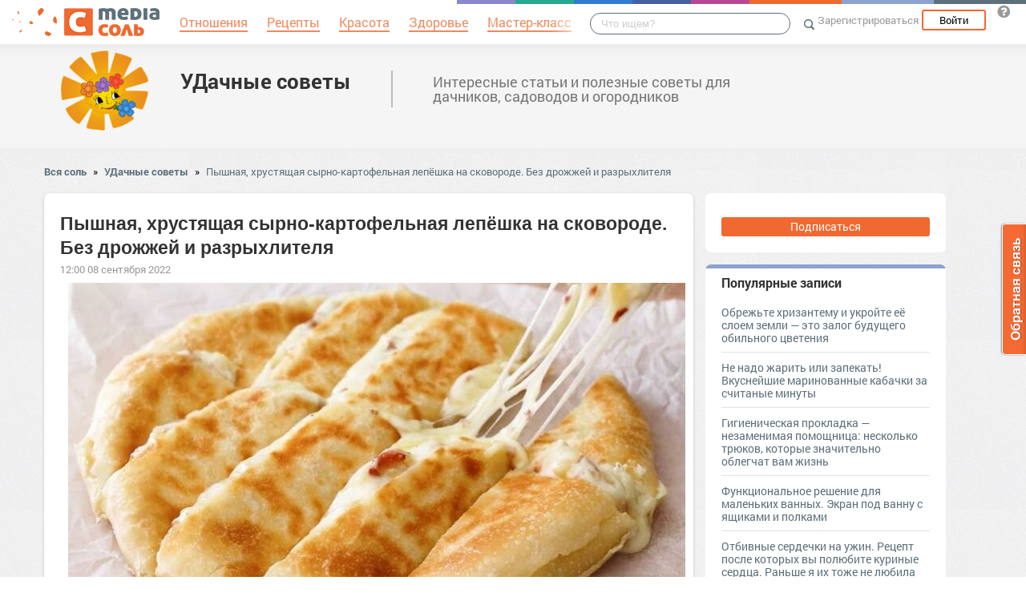

--- FILE ---
content_type: text/html; charset=UTF-8
request_url: https://udachnyesovety.mediasole.ru/pyshnaya_hrustyaschaya_syrnokartofelnaya_lepshka_na_skovorode_bez_drozhzhey_i_razryhlitelya
body_size: 17987
content:
<!DOCTYPE html>
<html xmlns:fb="http://ogp.me/ns/fb#" xmlns:og="http://ogp.me/ns#">
    <head>
        <meta charset="UTF-8" />
        <script type="text/javascript">
    window.NREUM||(NREUM={}),__nr_require=function(e,t,n){function r(n){if(!t[n]){var o=t[n]={exports:{}};e[n][0].call(o.exports,function(t){var o=e[n][1][t];return r(o||t)},o,o.exports)}return t[n].exports}if("function"==typeof __nr_require)return __nr_require;for(var o=0;o<n.length;o++)r(n[o]);return r}({1:[function(e,t,n){function r(){}function o(e,t,n){return function(){return i(e,[(new Date).getTime()].concat(u(arguments)),t?null:this,n),t?void 0:this}}var i=e("handle"),a=e(2),u=e(3),c=e("ee").get("tracer"),f=NREUM;"undefined"==typeof window.newrelic&&(newrelic=f);var s=["setPageViewName","setCustomAttribute","setErrorHandler","finished","addToTrace","inlineHit","addRelease"],l="api-",p=l+"ixn-";a(s,function(e,t){f[t]=o(l+t,!0,"api")}),f.addPageAction=o(l+"addPageAction",!0),f.setCurrentRouteName=o(l+"routeName",!0),t.exports=newrelic,f.interaction=function(){return(new r).get()};var d=r.prototype={createTracer:function(e,t){var n={},r=this,o="function"==typeof t;return i(p+"tracer",[Date.now(),e,n],r),function(){if(c.emit((o?"":"no-")+"fn-start",[Date.now(),r,o],n),o)try{return t.apply(this,arguments)}finally{c.emit("fn-end",[Date.now()],n)}}}};a("setName,setAttribute,save,ignore,onEnd,getContext,end,get".split(","),function(e,t){d[t]=o(p+t)}),newrelic.noticeError=function(e){"string"==typeof e&&(e=new Error(e)),i("err",[e,(new Date).getTime()])}},{}],2:[function(e,t,n){function r(e,t){var n=[],r="",i=0;for(r in e)o.call(e,r)&&(n[i]=t(r,e[r]),i+=1);return n}var o=Object.prototype.hasOwnProperty;t.exports=r},{}],3:[function(e,t,n){function r(e,t,n){t||(t=0),"undefined"==typeof n&&(n=e?e.length:0);for(var r=-1,o=n-t||0,i=Array(o<0?0:o);++r<o;)i[r]=e[t+r];return i}t.exports=r},{}],ee:[function(e,t,n){function r(){}function o(e){function t(e){return e&&e instanceof r?e:e?c(e,u,i):i()}function n(n,r,o){if(!p.aborted){e&&e(n,r,o);for(var i=t(o),a=v(n),u=a.length,c=0;c<u;c++)a[c].apply(i,r);var f=s[w[n]];return f&&f.push([y,n,r,i]),i}}function d(e,t){b[e]=v(e).concat(t)}function v(e){return b[e]||[]}function g(e){return l[e]=l[e]||o(n)}function m(e,t){f(e,function(e,n){t=t||"feature",w[n]=t,t in s||(s[t]=[])})}var b={},w={},y={on:d,emit:n,get:g,listeners:v,context:t,buffer:m,abort:a,aborted:!1};return y}function i(){return new r}function a(){(s.api||s.feature)&&(p.aborted=!0,s=p.backlog={})}var u="nr@context",c=e("gos"),f=e(2),s={},l={},p=t.exports=o();p.backlog=s},{}],gos:[function(e,t,n){function r(e,t,n){if(o.call(e,t))return e[t];var r=n();if(Object.defineProperty&&Object.keys)try{return Object.defineProperty(e,t,{value:r,writable:!0,enumerable:!1}),r}catch(i){}return e[t]=r,r}var o=Object.prototype.hasOwnProperty;t.exports=r},{}],handle:[function(e,t,n){function r(e,t,n,r){o.buffer([e],r),o.emit(e,t,n)}var o=e("ee").get("handle");t.exports=r,r.ee=o},{}],id:[function(e,t,n){function r(e){var t=typeof e;return!e||"object"!==t&&"function"!==t?-1:e===window?0:a(e,i,function(){return o++})}var o=1,i="nr@id",a=e("gos");t.exports=r},{}],loader:[function(e,t,n){function r(){if(!h++){var e=y.info=NREUM.info,t=l.getElementsByTagName("script")[0];if(setTimeout(f.abort,3e4),!(e&&e.licenseKey&&e.applicationID&&t))return f.abort();c(b,function(t,n){e[t]||(e[t]=n)}),u("mark",["onload",a()],null,"api");var n=l.createElement("script");n.src="https://"+e.agent,t.parentNode.insertBefore(n,t)}}function o(){"complete"===l.readyState&&i()}function i(){u("mark",["domContent",a()],null,"api")}function a(){return(new Date).getTime()}var u=e("handle"),c=e(2),f=e("ee"),s=window,l=s.document,p="addEventListener",d="attachEvent",v=s.XMLHttpRequest,g=v&&v.prototype;NREUM.o={ST:setTimeout,CT:clearTimeout,XHR:v,REQ:s.Request,EV:s.Event,PR:s.Promise,MO:s.MutationObserver},e(1);var m=""+location,b={beacon:"bam.nr-data.net",errorBeacon:"bam.nr-data.net",agent:"js-agent.newrelic.com/nr-1016.min.js"},w=v&&g&&g[p]&&!/CriOS/.test(navigator.userAgent),y=t.exports={offset:a(),origin:m,features:{},xhrWrappable:w};l[p]?(l[p]("DOMContentLoaded",i,!1),s[p]("load",r,!1)):(l[d]("onreadystatechange",o),s[d]("onload",r)),u("mark",["firstbyte",a()],null,"api");var h=0},{}]},{},["loader"]);
    ;NREUM.info={beacon:"bam.nr-data.net",errorBeacon:"bam.nr-data.net",licenseKey:"9c569c7a70",applicationID:"47550219",sa:1}
</script>
        <title>Пышная, хрустящая сырно-картофельная лепёшка на сковороде. Без дрожжей и разрыхлителя</title>
        <meta name="viewport" content="width=device-width, initial-scale=1.0">
                <meta property="og:title" content="Пышная, хрустящая сырно-картофельная лепёшка на сковороде. Без дрожжей и разрыхлителя" />
    <meta property="og:type" content="article" />
            <meta property="og:image" content="https://s.mediasole.ru/images/2817/2817153/1661960416_d8cdc64cbd02b8021c487459dc4c1846.jpg" />
        <meta property="og:description" content="Вы мгновенно влюбитесь в этот рецепт, как только его попробуете. Пышная, хрустящая сырно-картофельная лепёшка — вообще без дрожжей или разрыхлителя! Всё готовится на обыкновенной..." />
    <meta property="og:url" content="https://udachnyesovety.mediasole.ru/pyshnaya_hrustyaschaya_syrnokartofelnaya_lepshka_na_skovorode_bez_drozhzhey_i_razryhlitelya" />
    <meta property="fb:app_id" content="1494011377595990" />

    <meta name="twitter:card" content="summary" />
    <meta name="twitter:site" content="@mediasoleru" />
    <meta name="twitter:title" content="Пышная, хрустящая сырно-картофельная лепёшка на сковороде. Без дрожжей и разрыхлителя" />
    <meta name="twitter:description" content="Вы мгновенно влюбитесь в этот рецепт, как только его попробуете. Пышная, хрустящая сырно-картофельная лепёшка — вообще без дрожжей или разрыхлителя! Всё готовится на обыкновенной..." />
            <meta name="twitter:image" content="https://s.mediasole.ru/images/2817/2817153/1661960416_d8cdc64cbd02b8021c487459dc4c1846.jpg" />
        <meta name="description" content="Вы мгновенно влюбитесь в этот рецепт, как только его попробуете. Пышная, хрустящая сырно-картофельная лепёшка — вообще без дрожжей или разрыхлителя! Всё готовится на обыкновенной..." />
    <link rel="canonical" href="https://udachnyesovety.mediasole.ru/pyshnaya_hrustyaschaya_syrnokartofelnaya_lepshka_na_skovorode_bez_drozhzhey_i_razryhlitelya" />

                                <script src="//mediasole.ru/bower_components/jquery/dist/jquery.min.js"></script>
        <script src="//mediasole.ru/bower_components/markup.js/src/markup.min.js"></script>
                <script src="//mediasole.ru/bower_components/Likely/release/likely.js"></script>
        <script src="//mediasole.ru/js/common.js?v5"></script>
        <script src="//mediasole.ru/js/mediasole.js?v17"></script>
        <script src="https://yastatic.net/pcode/adfox/loader.js" crossorigin="anonymous"></script>
        <link rel="stylesheet" href="//mediasole.ru/css/reset.css" media="all"/>
        <link rel="stylesheet" href="//mediasole.ru/bower_components/Likely/release/likely.css" media="all"/>
        <link rel="stylesheet" href="//mediasole.ru/css/styles.css?v32" media="all"/>
                <link rel="icon" type="image/x-icon" href="//mediasole.ru/favicon.ico" />
        <link rel="shortcut icon" href="//mediasole.ru/favicon.ico" type="image/x-icon">
        <link rel="icon" type="image/png" sizes="32x32" href="//mediasole.ru/favicon-32x32.png">
        <link rel="icon" type="image/png" sizes="16x16" href="//mediasole.ru/favicon-16x16.png">
        <link rel="manifest" href="//mediasole.ru/manifest.json">
        <meta name="msapplication-TileColor" content="#ffffff">
        <meta name="msapplication-TileImage" content="//mediasole.ru/favicon-32x32.png">
        <meta name="theme-color" content="#ffffff">
                                <!-- test -->
    

<script>window.yaContextCb = window.yaContextCb || [] </script> 
<script async src="https://yandex.ru/ads/system/context.js"></script>

    </head>
    <body class="mediasole">
        <div id="fb-root"></div>
    <script>(function(d, s, id) {
            var js, fjs = d.getElementsByTagName(s)[0];
            if (d.getElementById(id)) return;
            js = d.createElement(s); js.id = id;
            js.src = "//connect.facebook.net/ru_RU/sdk.js#xfbml=1&version=v2.8&appId=85216382312";
            fjs.parentNode.insertBefore(js, fjs);
        }(document, 'script', 'facebook-jssdk'));</script>
    <!-- Google Tag Manager -->
<noscript><iframe src="//www.googletagmanager.com/ns.html?id=GTM-K3G9RV"
height="0" width="0" style="display:none;visibility:hidden"></iframe></noscript>
<script>(function(w,d,s,l,i){w[l]=w[l]||[];w[l].push({'gtm.start':
new Date().getTime(),event:'gtm.js'});var f=d.getElementsByTagName(s)[0],
j=d.createElement(s),dl=l!='dataLayer'?'&l='+l:'';j.async=true;j.src=
'//www.googletagmanager.com/gtm.js?id='+i+dl;f.parentNode.insertBefore(j,f);
})(window,document,'script','dataLayer','GTM-K3G9RV');</script>
<!-- End Google Tag Manager -->
        <script>
            (function(i,s,o,g,r,a,m){i['GoogleAnalyticsObject']=r;i[r]=i[r]||function(){
                        (i[r].q=i[r].q||[]).push(arguments)},i[r].l=1*new Date();a=s.createElement(o),
                    m=s.getElementsByTagName(o)[0];a.async=1;a.src=g;m.parentNode.insertBefore(a,m)
            })(window,document,'script','https://www.google-analytics.com/analytics.js','ga');

            ga('create', 'UA-72493340-1', 'auto');
            ga('send', 'pageview', {
                                    'dimension1': 'guest',
                    'metric2': 0,
                            });
        </script>
    
        <nav>
            <div class="navbar-header">
                <a href="//mediasole.ru" class="logo__big"><img src="/i/logo.png" /></a>
                <a href="//mediasole.ru" class="logo__small"><img src="/i/logo_small.png" /></a>
            </div>

                        <ul class="navbar__menu navbar-full">
                <li><a href="//mediasole.ru/tag/%D0%9E%D1%82%D0%BD%D0%BE%D1%88%D0%B5%D0%BD%D0%B8%D1%8F"><span>Отношения</span></a></li>
                <li><a href="//mediasole.ru/tag/%D0%A0%D0%B5%D1%86%D0%B5%D0%BF%D1%82%D1%8B"><span>Рецепты</span></a></li>
                <li><a href="//mediasole.ru/tag/%D0%9A%D1%80%D0%B0%D1%81%D0%BE%D1%82%D0%B0"><span>Красота</span></a></li>
                <li><a href="//mediasole.ru/tag/%D0%97%D0%B4%D0%BE%D1%80%D0%BE%D0%B2%D1%8C%D0%B5"><span>Здоровье</span></a></li>
                <li><a href="//mediasole.ru/tag/%D0%9C%D0%B0%D1%81%D1%82%D0%B5%D1%80-%D0%BA%D0%BB%D0%B0%D1%81%D1%81"><span>Мастер-класс</span></a></li>
            </ul>
            
            <div class="navbar-user navbar-full navbar-user__unregistered">
            <a href="//mediasole.ru/user/register/" class="navbar-user__register" onclick="yaCounter45579243.reachGoal('top_reg_click');return true;">Зарегистрироваться</a>
        <a href="//mediasole.ru/user/login" class="navbar-user__login">Войти</a>
                <a href="http://support.mediasole.ru" class="navbar-user__question navbar-user__text" title="Что такое MediaСоль?"></a>
    </div>
<ul class="nav navbar-nav navbar-right navbar-user navbar-mobile">
    <li class="navbar-user__mobile-login"><a href="//mediasole.ru/user/login"></a></li>
</ul>
            <form role="search" class="navbar-search" action="//mediasole.ru/search">
                <div class="navbar-search__gradient"></div>
                <input type="text" placeholder="Что ищем?" name="q">
                <button type="submit"></button>
            </form>

            <div class="nav-colors">
                <div class="nav-colors__1"></div>
                <div class="nav-colors__2"></div>
                <div class="nav-colors__3"></div>
                <div class="nav-colors__4"></div>
                <div class="nav-colors__5"></div>
                <div class="nav-colors__6 nav-colors__long"></div>
                <div class="nav-colors__7 nav-colors__long"></div>
                <div class="nav-colors__8 nav-colors__long"></div>
            </div>
        </nav>
        <div class="container">
                    </div> <div class="subsite-header">
    <div class="container subsite-header__info">
                    <div class="subsite-header__logo">
                <a href="/">
                    <img src="/data/cache/logo/data/logo/0/167/hello_html_m2acd1965.png">
                </a>
            </div>
                <div class="subsite-header__title">
            <a href="/">УДачные советы</a>
        </div>
                    <div class="subsite-header__description">
                Интересные статьи и полезные советы для дачников, садоводов и огородников
            </div>
            </div>
        </div>
<div class="container">
        <div class="breadcrumbs__container">
        <a href="//mediasole.ru">Вся соль</a>
                    <span class="breadcrumbs__spacer">&raquo;</span>
            <a href="//udachnyesovety.mediasole.ru">УДачные советы</a>
            <span class="breadcrumbs__spacer">&raquo;</span>
            <a class="current" href="/pyshnaya_hrustyaschaya_syrnokartofelnaya_lepshka_na_skovorode_bez_drozhzhey_i_razryhlitelya">Пышная, хрустящая сырно-картофельная лепёшка на сковороде. Без дрожжей и разрыхлителя</a>
            </div>

    <div class="post-single__container">
        <div class="post-single__left">
            <div class="post-single__left-container">
                                       <!-- Yandex.RTB R-A-1686000-7jun -->
<div id="yandex_rtb_R-A-1686000-7"></div>
<script>windows = navigator.userAgent.includes('Windows'); if (!windows) {window.yaContextCb.push(()=>{
  Ya.Context.AdvManager.render({
    renderTo: 'yandex_rtb_R-A-1686000-7',
    blockId: 'R-A-1686000-7'
  })
})}</script>
             

                                                    <div class="post-single__content" itemscope itemtype="http://schema.org/NewsArticle">
                    <h1 itemprop="headline">Пышная, хрустящая сырно-картофельная лепёшка на сковороде. Без дрожжей и разрыхлителя</h1>
                                                                        <link itemprop="image" type="image/jpeg" href="http://s.mediasole.ru/images/2817/2817153/1661960416_d8cdc64cbd02b8021c487459dc4c1846.jpg" />
                                                                                                                    <span itemprop="datePublished" class="post-single__date" content="2022-09-08 12:00:24">12:00 08 сентября 2022</span>
                        <span itemprop="dateModified" content="2022-09-08 12:00:24"></span>
                                                                                <div class="post-single__content-content" itemprop="articleBody">
                        <img src="//s.mediasole.ru/cache/content/data/images/2817/2817153/1661960416_d8cdc64cbd02b8021c487459dc4c1846.jpg" width="770" height="404"alt="" data-image-id="2817153"/><p>Вы мгновенно влюбитесь в этот рецепт, как только его попробуете. Пышная, хрустящая сырно-картофельная лепёшка — вообще без дрожжей или разрыхлителя! Всё готовится на обыкновенной сковороде.</p>
<p><img src="//s.mediasole.ru/cache/content/data/images/2817/2817154/1661960413_b1520c57cdd43dd90f2886b29f992411.jpg" width="720" height="405"alt="" data-image-id="2817154"/></p>
<p><strong>Ингредиенты:</strong></p>
<ul>
<li>6 ст. л. молока;</li>
<li>1/8 ч. л. соли;</li>
<li>150 гр. муки;</li>
<li>1 ст. л. растопленного сливочного масла;</li>
<li>1 крупный картофель (или 2 маленьких);</li>
<li>1 ст. л. мелко порезанного репчатого лука;</li>
<li>1 ст. л. майонеза;</li>
<li>твёрдый сыр по вкусу.</li>
</ul>
<p>Из муки, соли, молока и сливочного масла замесите мягкое тесто. Переложите в пакет, отправьте в холодильник на полчаса.</p>
<p><img src="//s.mediasole.ru/cache/content/data/images/2817/2817155/1661960413_361cdd8c686858cf09a807d7ab531a56.jpg" width="720" height="405"alt="" data-image-id="2817155"/></p>
<p>Отварите картофель, разомните вилкой в пюре. Посолите, добавьте специи по вкусу, а также майонез. Можно добавить какую-нибудь мясную составляющую, например, бекон, куриную грудку, ветчину, можно добавить обжаренные грибы и т. д.</p>
<p><img src="//s.mediasole.ru/cache/content/data/images/2817/2817156/1661960414_fb2a869b698b7a79b03ec50f1a31fae3.jpg" width="720" height="405"alt="" data-image-id="2817156"/></p>
<p>Раскатайте тесто в тонкую лепёшку. В центр положите сыр, сверху — картофельную начинку, сверху также добавьте немного сыра.</p>
<!-- Yandex.RTB R-A-1686000-2 junior-->
<div id="yandex_rtb_R-A-1686000-2"></div>
<script>window.yaContextCb.push(()=>{
  Ya.Context.AdvManager.render({
    renderTo: 'yandex_rtb_R-A-1686000-2',
    blockId: 'R-A-1686000-2'
  })
})</script>
<p><img src="//s.mediasole.ru/cache/content/data/images/2817/2817157/1661960414_c3c0ea9832c357db6449732f7d74534f.jpg" width="720" height="405"alt="" data-image-id="2817157"/></p>
<p>Соберите тесто в центре сверху и защипните края. Переверните, немного раскатайте скалкой по размеру сковороды.</p>
<p><img src="//s.mediasole.ru/cache/content/data/images/2817/2817158/1661960415_319835e59fd38e0a5ac4057ffeca904f.jpg" width="720" height="405"alt="" data-image-id="2817158"/></p>
<p>Смажьте маслом сковороду и лепёшку сверху. Накройте крышкой, готовьте на среднем огне 3-5 минут с каждой стороны.</p>
<p><img src="//s.mediasole.ru/cache/content/data/images/2817/2817159/1661960415_f813a1f73910b7264d50153d93116244.jpg" width="720" height="405"alt="" data-image-id="2817159"/></p>
<p>Подавайте лепёшку, пока она горячая и сыр расплавлен. Это невероятно вкусно и просто!</p>
<p><img src="//s.mediasole.ru/cache/content/data/images/2817/2817160/1661960415_e61ba43eabff8e57120a676e8c476768.jpg" width="720" height="405"alt="" data-image-id="2817160"/></p>
<!-- banner300x100 --><p>Сообщение 
<noindex><a rel="nofollow" href="https://cpykami.ru/pyshnaya-hrustyashhaya-syrno-kartofelnaya-lepyoshka/" target="_blank">Пышная, хрустящая сырно-картофельная лепёшка на сковороде. Без дрожжей и разрыхлителя</a></noindex> появились сначала на 
<noindex><a rel="nofollow" href="https://cpykami.ru" target="_blank">Своими руками</a></noindex>.</p>
                    </div>

                                            <hr class="post-single__hr"/>

                        
                                                    <div class="post-single__source">
                                Источник:
                                                                    <noindex><a href="https://cpykami.ru/pyshnaya-hrustyashhaya-syrno-kartofelnaya-lepyoshka/" target="_blank" rel="nofollow noopener">Пышная, хрустящая сырно-картофельная лепёшка на сковороде. Без дрожжей и разрыхлителя</a></noindex>
                                                            </div>
                                                                            <div class="post-single__author">
                                Автор: <span itemprop="author">Виктор Петров</span>
                            </div>
                                                                            <div class="post-single__tags">Теги:
                                                                    <a href="/tag/%D0%B5%D0%B4%D0%B0" class="post-single__tag">еда</a>
                                                                    <a href="/tag/%D0%BA%D0%B0%D1%80%D1%82%D0%BE%D1%84%D0%B5%D0%BB%D1%8C%D0%BD%D0%B0%D1%8F%20%D0%BB%D0%B5%D0%BF%D0%B5%D1%88%D0%BA%D0%B0" class="post-single__tag">картофельная лепешка</a>
                                                                    <a href="/tag/%D0%BB%D0%B5%D0%BF%D0%B5%D1%88%D0%BA%D0%B8%20%D0%BD%D0%B0%20%D1%81%D0%BA%D0%BE%D0%B2%D0%BE%D1%80%D0%BE%D0%B4%D0%B5" class="post-single__tag">лепешки на сковороде</a>
                                                                    <a href="/tag/%D0%9B%D0%B5%D0%BF%D0%B5%D1%88%D0%BA%D0%B8%20%D1%81%D1%8B%D1%80%D0%BD%D1%8B%D0%B5" class="post-single__tag">Лепешки сырные</a>
                                                            </div>
                                                                        <hr class="post-single__hr"/>
                        <div class="page-likes__container">
                            <div class="page-likes__link page-likes__link__mailru btn-share-mailru">Мой мир</div>
                            <div class="page-likes__link page-likes__link__vk btn-share-vk">Вконтакте</div>
                            <div class="page-likes__link page-likes__link__twitter btn-share-twitter">Twitter</div>
                            <div class="page-likes__link page-likes__link__ok btn-share-ok">Одноклассники</div>
                        </div>
                                        
                </div>

                <div class="post-single__comments-container">
                    <div class="comments__container" itemscope itemtype="http://schema.org/UserComments">
                            <div class="post-comments__caption-container">
        <h4 class="post-comments__caption" id="comments">Комментарии <span class="post-comments__count">(2)</span></h4>
        <div class="post-comments__order-container">
            Сортировка:
            <span class="post-comments__order-link post-comments__order-link__active" data-order="rating">Рейтинг</span>
            |
            <span class="post-comments__order-link " data-order="date">Дата</span>
        </div>
    </div>
            <div class="comment__container" data-id="462325"
            data-id="462325">
                            <div class="comment__avatar">
                    <a href="//mediasole.ru/id375667"><img src="//mediasole.ru/data/cache/avatar/i/default_avatar.jpg" /></a>
                </div>
                <div class="comment__content ">
                    <span class="comment__name" itemprop="creator"><a href="//mediasole.ru/id375667">Татьяна Назарова </a></span>
                                                                                                                                            <div class="comment__text" itemprop="commentText">
                        Надо попробовать обязательно
                    </div>
                    <div class="comment__bottom">
                        <a href="#comment_462325" class="comment__date" itemprop="commentTime" content="2022-09-09 01:27:53">
                            09 сен 2022 13:27</a>
                        <a class="comment__reply-link" data-id="462325">Ответить</a>
                        <div class="comment__voting ">
                            <div class="comment__voting-voted-down">0</div>
                            <div class="comment__voting-down"></div>
                            <div class="comment__voting-voted-up">4</div>
                            <div class="comment__voting-up"></div>
                        </div>
                    </div>
                </div>
                    </div>
        
            <div class="comment__container comment__container__last" data-id="462912"
            data-id="462912">
                            <div class="comment__avatar">
                    <a href="//mediasole.ru/id956426"><img src="//mediasole.ru/data/cache/avatar/i/default_avatar.jpg" /></a>
                </div>
                <div class="comment__content ">
                    <span class="comment__name" itemprop="creator"><a href="//mediasole.ru/id956426">Надежда Варченко </a></span>
                                                                                                                                            <div class="comment__text" itemprop="commentText">
                        думаю  вкусно
                    </div>
                    <div class="comment__bottom">
                        <a href="#comment_462912" class="comment__date" itemprop="commentTime" content="2022-09-16 07:11:47">
                            16 сен 2022 19:11</a>
                        <a class="comment__reply-link" data-id="462912">Ответить</a>
                        <div class="comment__voting ">
                            <div class="comment__voting-voted-down">0</div>
                            <div class="comment__voting-down"></div>
                            <div class="comment__voting-voted-up">0</div>
                            <div class="comment__voting-up"></div>
                        </div>
                    </div>
                </div>
                    </div>
        
    
<script type="text/template" id="comment-register-popup-template">
    <h4>Вы сможете оставить комментарий сразу после регистрации!</h4>
    <label>Нам нужны ваши имя и почта, что бы оставить комментарий!</label>
    <form class="comment-register-popup__form" action="/pyshnaya_hrustyaschaya_syrnokartofelnaya_lepshka_na_skovorode_bez_drozhzhey_i_razryhlitelya/comments/register" method="post">
        <input type="text" name="username" required="required" class="comment-register-popup__username form-control" placeholder="Введите ваше имя">
        <div class="form-group">
            <label class="comment-register-popup__email-used">Такой Email уже используется!</label>
            <input type="email" name="email" required="required" class="comment-register-popup__email form-control" placeholder="name@mail.ru">
        </div>
        <div class="form-group form-group-checkbox">
            <input type="checkbox" name="want_mails" id="want_mails" class="comment-register-popup__want-mails" checked="checked">
            <label class="control-label" for="want_mails">Хочу получать рассылки<br/>от MediaСоль</label>
        </div>
        <div class="form-group">
            <button class="btn btn-success comment-register-popup__btn">Регистрация</button>
        </div>
    </form>
        <div class="comment-register-popup__oauth">
                <p class="comment-register-popup__oauth-caption">Или авторизуйтесь с помощью</p>
        <div class="oauth-block">
    <a href="//mediasole.ru/user/connect/vkontakte?from=comments&amp;to=/pyshnaya_hrustyaschaya_syrnokartofelnaya_lepshka_na_skovorode_bez_drozhzhey_i_razryhlitelya" class="oauth-link oauth-link__vk"></a>
        <a href="//mediasole.ru/user/connect/mailru?from=comments&amp;to=/pyshnaya_hrustyaschaya_syrnokartofelnaya_lepshka_na_skovorode_bez_drozhzhey_i_razryhlitelya" class="oauth-link oauth-link__mailru"></a>
    <a href="//mediasole.ru/user/connect/facebook?from=comments&amp;to=/pyshnaya_hrustyaschaya_syrnokartofelnaya_lepshka_na_skovorode_bez_drozhzhey_i_razryhlitelya" class="oauth-link oauth-link__facebook"></a>
</div>


        <p class="comment-register-popup__already-have">Есть аккаунт? <a href="/user/login" class="login-link">Вход</a></p>
    </div>
    </script>

<div class="comment__form-container">
                    <div class="comment__form" data-post-path="pyshnaya_hrustyaschaya_syrnokartofelnaya_lepshka_na_skovorode_bez_drozhzhey_i_razryhlitelya">
            <div class="comment__form-avatar">
                            </div>
            <div class="comment__form-right">
                                    <div class="comment-form__caption">Написать комментарий:</div>
                    <div class="comment-form__reply-caption">Напишите ответ <span></span>:</div>
                                
                                <form name="comment" method="post" action="                                            https://udachnyesovety.mediasole.ru/pyshnaya_hrustyaschaya_syrnokartofelnaya_lepshka_na_skovorode_bez_drozhzhey_i_razryhlitelya/comments
                                    ">
                <textarea id="comment_text" name="comment[text]" required="required" class="form-control"></textarea>
                <input type="hidden" id="comment_parent_id" name="comment[parent_id]" />
                <input type="hidden" name="order" value="rating"/>

                <div class="comment-form__submit-container">
                    <button type="submit" id="comment_save" name="comment[save]" class="btn-primary btn">Публиковать</button>
                </div>
                <input type="hidden" id="comment__token" name="comment[_token]" value="vDA8sL_Mk-BBPqZWkztjtlVCfCxJerpaQPLHG109cyM" /></form>
            </div>
        </div>
    </div>

<script src="//mediasole.ru/js/jquery.color.js"></script>
<script>
$(function(){
    var urlHash = window.location.hash,
        commentHashRegex = /#comment_(\d*)/,
        commentHashId = commentHashRegex.exec(urlHash);

    handleOembeded();

    if(commentHashId){
        commentHashId = commentHashId[1];
        var commentHashContainer = null;
        $('.comment__container').each(function(){
            if($(this).data('id') == commentHashId){
                commentHashContainer = this;
            }
        });
        if(commentHashContainer) {
            var headerPadding = 100,
                commentHashOffset = $(commentHashContainer).offset().top - headerPadding;
            $(commentHashContainer).css({backgroundColor:'#eec3c3'});
            setTimeout(function(){
                window.scrollTo(0, commentHashOffset);
                $(commentHashContainer).animate({backgroundColor:'#f5f5f5'}, 400);
            }, 300);
        }
    }

})
</script>
                    </div>
                    <div class="comments__loading-container"></div>
                </div>
            </div>
            <div class="post-single__banner">
                       <!-- Yandex.RTB R-A-1686000-10jun -->
<div id="yandex_rtb_R-A-1686000-10"></div>
<script>window.yaContextCb.push(()=>{
  Ya.Context.AdvManager.render({
    renderTo: 'yandex_rtb_R-A-1686000-10',
    blockId: 'R-A-1686000-10'
  })
})</script>
    


            </div>
        </div>
        <div class="post-single__sidebar-container">
            <div class="post-single__sidebar">
                <div class="sidebar-block-subscribe sidebar-block">
             <a href="//mediasole.ru/user/register/" class="sidebar-block-subscribe__btn">Подписаться</a>
    </div>
                                <div class="sidebar-block sidebar-popular">
    <h4>Популярные записи</h4>
                    <div class="sidebar-popular__post">
            <a href="https://udachnyesovety.mediasole.ru/obrezhte_hrizantemu_i_ukroyte_e_sloem_zemli__eto_zalog_buduschego_obilnogo_cveteniya">Обрежьте хризантему и укройте её слоем земли — это залог будущего обильного цветения</a>
        </div>
                    <div class="sidebar-popular__post">
            <a href="https://udachnyesovety.mediasole.ru/ne_nado_zharit_ili_zapekat_vkusneyshie_marinovannye_kabachki_za_schitanye_minuty">Не надо жарить или запекать! Вкуснейшие маринованные кабачки за считаные минуты</a>
        </div>
                    <div class="sidebar-popular__post">
            <a href="https://udachnyesovety.mediasole.ru/gigienicheskaya_prokladka__nezamenimaya_pomoschnica_neskolko_tryukov_kotorye_znachitelno_oblegchat_vam_zhizn">Гигиеническая прокладка — незаменимая помощница: несколько трюков, которые значительно облегчат вам жизнь</a>
        </div>
                    <div class="sidebar-popular__post">
            <a href="https://udachnyesovety.mediasole.ru/funkcionalnoe_reshenie_dlya_malenkih_vannyh_ekran_pod_vannu_s_yaschikami_i_polkami">Функциональное решение для маленьких ванных. Экран под ванну с ящиками и полками</a>
        </div>
                    <div class="sidebar-popular__post sidebar-popular__post__last">
            <a href="https://udachnyesovety.mediasole.ru/otbivnye_serdechki_na_uzhin_recept_posle_kotoryh_vy_polyubite_kurinye_serdca_ranshe_ya_ih_tozhe_ne_lyubila">Отбивные сердечки на ужин. Рецепт после которых вы полюбите куриные сердца. Раньше я их тоже не любила</a>
        </div>
    </div>
<!-- Yandex.RTB R-A-1686000-1 -->
<div id="yandex_rtb_R-A-1686000-1"></div>
<script>
window.yaContextCb.push(() => {
    Ya.Context.AdvManager.render({
        "blockId": "R-A-1686000-1",
        "renderTo": "yandex_rtb_R-A-1686000-1"
    })
})
</script>
<div class="sidebar-links">
            <a href="//support.mediasole.ru/polzovatelskoe_soglashenie">Пользовательское соглашение</a>,
        <a href="//support.mediasole.ru/politika_konfidencialnosti">Политика конфиденциальности</a>
    </div>
                            </div>
            <div class="post-single__sidebar-posts__container">
                <div class="post-single__sidebar-posts"></div>
            </div>
        </div>
    </div>
    </div> 
    <script id="index_post_template" type="text/template">
    <div class="post-index__tile" data-id="{{id}}">
                {{if image}}
        <a href="{{url}}"><img src="{{image}}" width="{{image_width}}" height="{{image_height}}" class="post-index__image" alt="{{title}}"/></a>
        {{/if}}
        <a class="post-index__title" href="{{url}}">{{title}}</a>
        {{if text}}
            <div class="post-index__text">{{text}}</div>
        {{/if}}
        <div class="post-index__fap">
            <div class="post-index__likes">{{ likes.total }}</div>
            <div class="post-index__comments">{{ comments }}</div>
        </div>
        <div class="post-index__sysinfo">
            {{if algorithm}}algo: {{algorithm}}{{/if}} {{if score}}score: {{score}}{{/if}} ctr:{{ctr}}
        </div>
        <div class="post-index__info">
            <a href="{{site_url}}" class="post-index__site-title">{{site_title}}</a>
            <span class="post-index__time">{{time}}</span>
            <span class="post-index__date">{{date}}</span>
        </div>
    </div>
</script>
<script id="index_adv_template" type="text/template">
    <div class="post-index__tile post-index__tile__adv">
        {{content}}
    </div>
</script>

            <div class="posts-index__container">
                                            
                
        <div class="post-index__tile" data-id="433151">
                                        <div class="post-index__image-container">
                    <a href="https://mediasole.ru/chudo_hleb_bez_muki_drozhzhey_razryhlitelya_yaic_i_molochnyh_produktov" class="post-index__image-img">
                        <img src="//s.mediasole.ru/cache/preview/data/images/2719/2719398/1.jpg" width="300" height="225"  class="post-index__image"  alt="Чудо хлеб без муки, дрожжей, разрыхлителя, яиц и молочных продуктов."/>
                    </a>
                    <div class="post-index__image-gradient"></div>
                    <div class="post-index__image-white"></div>
                </div>
                        <div class="post-index__tile-content">
                <a class="post-index__title" href="https://mediasole.ru/chudo_hleb_bez_muki_drozhzhey_razryhlitelya_yaic_i_molochnyh_produktov">Чудо хлеб без муки, дрожжей, разрыхлителя, яиц и молочных продуктов.</a>
                                <div class="post-index__fap">
                    <div class="post-index__likes">160</div>
                    <div class="post-index__comments">0</div>
                </div>
                            </div>
            <div class="post-index__info">
                <a href="//mediasole.ru/" class="post-index__site-title">Женский развлекательный и поучительный сайт.</a>
                <span class="post-index__time">19:00</span>
                <span class="post-index__date">04 апр 2023</span>
            </div>
        </div>
                                <div class="post-index__tile post-index__tile__adv post-index__tile__adv-client">
<!-- Yandex.RTB R-A-1686000-1 junior-->
<div id="yandex_rtb_R-A-1686000-1"></div>
<script>window.yaContextCb.push(()=>{
  Ya.Context.AdvManager.render({
    renderTo: 'yandex_rtb_R-A-1686000-1',
    blockId: 'R-A-1686000-1'
  })
})</script>
</div>

                
                
        <div class="post-index__tile" data-id="372163">
                                        <div class="post-index__image-container">
                    <a href="https://udachnyesovety.mediasole.ru/na_odnom_kusochke_nevozmozhno_ostanovitsya_appetitnaya_pyshnaya_lepshka_s_kartoshkoy" class="post-index__image-img">
                        <img src="//s.mediasole.ru/cache/preview/data/images/2423/2423012/1636536188_5040a10348b25d59157ca378e2973624.jpg" width="300" height="158"  class="post-index__image"  alt="На одном кусочке невозможно остановиться. Аппетитная пышная лепёшка с картошкой"/>
                    </a>
                    <div class="post-index__image-gradient"></div>
                    <div class="post-index__image-white"></div>
                </div>
                        <div class="post-index__tile-content">
                <a class="post-index__title" href="https://udachnyesovety.mediasole.ru/na_odnom_kusochke_nevozmozhno_ostanovitsya_appetitnaya_pyshnaya_lepshka_s_kartoshkoy">На одном кусочке невозможно остановиться. Аппетитная пышная лепёшка с картошкой</a>
                                <div class="post-index__fap">
                    <div class="post-index__likes">79</div>
                    <div class="post-index__comments">14</div>
                </div>
                            </div>
            <div class="post-index__info">
                <a href="/" class="post-index__site-title">УДачные советы</a>
                <span class="post-index__time">12:00</span>
                <span class="post-index__date">12 ноя 2021</span>
            </div>
        </div>
                            
                
        <div class="post-index__tile" data-id="497139">
                                        <div class="post-index__image-container">
                    <a href="https://mediasole.ru/syrnaya_lepshka_s_nachinkoy_na_skovorode__idealnyy_zavtrak_ili_perekus" class="post-index__image-img">
                        <img src="//s.mediasole.ru/cache/preview/data/images/3074/3074416/%D0%B8%D0%B7%D0%BE%D0%B1%D1%80%D0%B0%D0%B6%D0%B5%D0%BD%D0%B8%D0%B5_2024-10-13_221545513.png" width="300" height="165"  class="post-index__image"  alt="Сырная лепёшка с начинкой на сковороде - идеальный завтрак или перекус"/>
                    </a>
                    <div class="post-index__image-gradient"></div>
                    <div class="post-index__image-white"></div>
                </div>
                        <div class="post-index__tile-content">
                <a class="post-index__title" href="https://mediasole.ru/syrnaya_lepshka_s_nachinkoy_na_skovorode__idealnyy_zavtrak_ili_perekus">Сырная лепёшка с начинкой на сковороде - идеальный завтрак или перекус</a>
                                <div class="post-index__fap">
                    <div class="post-index__likes">5</div>
                    <div class="post-index__comments">0</div>
                </div>
                            </div>
            <div class="post-index__info">
                <a href="//mediasole.ru/" class="post-index__site-title">Женский развлекательный и поучительный сайт.</a>
                <span class="post-index__time">22:16</span>
                <span class="post-index__date">13 окт 2024</span>
            </div>
        </div>
                            
                
        <div class="post-index__tile" data-id="440044">
                                        <div class="post-index__image-container">
                    <a href="https://udachnyesovety.mediasole.ru/sloenye_konverty_s_nachinkoy_na_skovorode_bez_drozhzhey_i_bez_yaic" class="post-index__image-img">
                        <img src="//s.mediasole.ru/cache/preview/data/images/2760/2760985/1655394969_bf31697b9b59f49f56ff799f5d3135d0.jpg" width="300" height="158"  class="post-index__image"  alt="Слоеные конверты с начинкой на сковороде. Без дрожжей и без яиц"/>
                    </a>
                    <div class="post-index__image-gradient"></div>
                    <div class="post-index__image-white"></div>
                </div>
                        <div class="post-index__tile-content">
                <a class="post-index__title" href="https://udachnyesovety.mediasole.ru/sloenye_konverty_s_nachinkoy_na_skovorode_bez_drozhzhey_i_bez_yaic">Слоеные конверты с начинкой на сковороде. Без дрожжей и без яиц</a>
                                <div class="post-index__fap">
                    <div class="post-index__likes">35</div>
                    <div class="post-index__comments">6</div>
                </div>
                            </div>
            <div class="post-index__info">
                <a href="/" class="post-index__site-title">УДачные советы</a>
                <span class="post-index__time">12:00</span>
                <span class="post-index__date">20 июн 2022</span>
            </div>
        </div>
                                <div class="post-index__tile post-index__tile__ok">
    <div class="ok-block-container" id="ok_group_widget"></div>
    <script>
        !function (d, id, did, st) {
            var js = d.createElement("script");
            js.src = "https://connect.ok.ru/connect.js";
            js.onload = js.onreadystatechange = function () {
                if (!this.readyState || this.readyState == "loaded" || this.readyState == "complete") {
                    if (!this.executed) {
                        this.executed = true;
                        setTimeout(function () {
                            OK.CONNECT.insertGroupWidget(id,did,st);
                        }, 0);
                    }
                }}
            d.documentElement.appendChild(js);
        }(document,"ok_group_widget","53508319084632",'{"width":302,"height":283}');
    </script>
</div>
                
                
        <div class="post-index__tile" data-id="26214">
                                        <div class="post-index__image-container">
                    <a href="https://womensite.mediasole.ru/syrnofasolevyy_dip" class="post-index__image-img">
                        <img src="//s.mediasole.ru/cache/preview/data/images/0/17316/65cda7b49316.jpg" width="300" height="168"  class="post-index__image"  alt="Сырно-фасолевый дип"/>
                    </a>
                    <div class="post-index__image-gradient"></div>
                    <div class="post-index__image-white"></div>
                </div>
                        <div class="post-index__tile-content">
                <a class="post-index__title" href="https://womensite.mediasole.ru/syrnofasolevyy_dip">Сырно-фасолевый дип</a>
                                <div class="post-index__fap">
                    <div class="post-index__likes">0</div>
                    <div class="post-index__comments">0</div>
                </div>
                            </div>
            <div class="post-index__info">
                <a href="//womensite.mediasole.ru/" class="post-index__site-title">Женский сайт</a>
                <span class="post-index__time">03:50</span>
                <span class="post-index__date">10 фев 2016</span>
            </div>
        </div>
                                <div class="post-index__tile post-index__tile__adv">
                                                     <div id="yandex_rtb_R-A-1686000-8-1"></div>
<script>window.yaContextCb.push(()=>{
    Ya.Context.AdvManager.render({
        blockId: "R-A-1686000-8",
        renderTo: "yandex_rtb_R-A-1686000-8-1",
        pageNumber: 1, 
    })
})</script>
            </div>
                
                
        <div class="post-index__tile" data-id="466997">
                                        <div class="post-index__image-container">
                    <a href="https://forall.mediasole.ru/chto_prigotovit_na_zavtrak_bystro_2_vida_vypechki_na_skovorode" class="post-index__image-img">
                        <img src="//s.mediasole.ru/cache/preview/data/images/2902/2902365/1.jpg" width="300" height="204"  class="post-index__image"  alt="Что приготовить на завтрак быстро: 2 вида выпечки на сковороде"/>
                    </a>
                    <div class="post-index__image-gradient"></div>
                    <div class="post-index__image-white"></div>
                </div>
                        <div class="post-index__tile-content">
                <a class="post-index__title" href="https://forall.mediasole.ru/chto_prigotovit_na_zavtrak_bystro_2_vida_vypechki_na_skovorode">Что приготовить на завтрак быстро: 2 вида выпечки на сковороде</a>
                                <div class="post-index__fap">
                    <div class="post-index__likes">18</div>
                    <div class="post-index__comments">6</div>
                </div>
                            </div>
            <div class="post-index__info">
                <a href="//forall.mediasole.ru/" class="post-index__site-title">Сайт обо всём и для всех</a>
                <span class="post-index__time">16:25</span>
                <span class="post-index__date">14 мар 2023</span>
            </div>
        </div>
                            
                
        <div class="post-index__tile" data-id="23387">
                                        <div class="post-index__image-container">
                    <a href="https://womensite.mediasole.ru/pirog_syrnoshpinatovyy" class="post-index__image-img">
                        <img src="//s.mediasole.ru/cache/preview/data/images/0/15117/1422473_68669thumb500.jpg" width="300" height="225"  class="post-index__image"  alt="Пирог сырно-шпинатовый"/>
                    </a>
                    <div class="post-index__image-gradient"></div>
                    <div class="post-index__image-white"></div>
                </div>
                        <div class="post-index__tile-content">
                <a class="post-index__title" href="https://womensite.mediasole.ru/pirog_syrnoshpinatovyy">Пирог сырно-шпинатовый</a>
                                <div class="post-index__fap">
                    <div class="post-index__likes">0</div>
                    <div class="post-index__comments">0</div>
                </div>
                            </div>
            <div class="post-index__info">
                <a href="//womensite.mediasole.ru/" class="post-index__site-title">Женский сайт</a>
                <span class="post-index__time">13:10</span>
                <span class="post-index__date">03 фев 2016</span>
            </div>
        </div>
                            
                
        <div class="post-index__tile" data-id="32923">
                                        <div class="post-index__image-container">
                    <a href="https://womensite.mediasole.ru/blinchiki_s_syrnoslivochnoy_nachinkoy" class="post-index__image-img">
                        <img src="//s.mediasole.ru/cache/preview/data/images/0/30238/1490822_76814nothumb500.jpg" width="300" height="225"  class="post-index__image"  alt="Блинчики с сырно-сливочной начинкой"/>
                    </a>
                    <div class="post-index__image-gradient"></div>
                    <div class="post-index__image-white"></div>
                </div>
                        <div class="post-index__tile-content">
                <a class="post-index__title" href="https://womensite.mediasole.ru/blinchiki_s_syrnoslivochnoy_nachinkoy">Блинчики с сырно-сливочной начинкой</a>
                                <div class="post-index__fap">
                    <div class="post-index__likes">7</div>
                    <div class="post-index__comments">1</div>
                </div>
                            </div>
            <div class="post-index__info">
                <a href="//womensite.mediasole.ru/" class="post-index__site-title">Женский сайт</a>
                <span class="post-index__time">02:45</span>
                <span class="post-index__date">11 мар 2016</span>
            </div>
        </div>
                            
                
        <div class="post-index__tile" data-id="503771">
                                        <div class="post-index__image-container">
                    <a href="https://za100lie.mediasole.ru/kartofelnaya_kozhura_eto_ne_musor_a_poleznaya_vesch" class="post-index__image-img">
                        <img src="//s.mediasole.ru/cache/preview/data/images/3114/3114917/1-1.png" width="300" height="195"  class="post-index__image"  alt="Картофельная кожура это не мусор, а полезная вещь"/>
                    </a>
                    <div class="post-index__image-gradient"></div>
                    <div class="post-index__image-white"></div>
                </div>
                        <div class="post-index__tile-content">
                <a class="post-index__title" href="https://za100lie.mediasole.ru/kartofelnaya_kozhura_eto_ne_musor_a_poleznaya_vesch">Картофельная кожура это не мусор, а полезная вещь</a>
                                <div class="post-index__fap">
                    <div class="post-index__likes">8</div>
                    <div class="post-index__comments">2</div>
                </div>
                            </div>
            <div class="post-index__info">
                <a href="//za100lie.mediasole.ru/" class="post-index__site-title">Застолье</a>
                <span class="post-index__time">23:20</span>
                <span class="post-index__date">02 апр 2025</span>
            </div>
        </div>
                            
                
        <div class="post-index__tile" data-id="31969">
                                        <div class="post-index__image-container">
                    <a href="https://womensite.mediasole.ru/super_syrnaya_lepshka_momentalnaya" class="post-index__image-img">
                        <img src="//s.mediasole.ru/cache/preview/data/images/0/22456/1465571_80227-200x150x.jpg" width="200" height="150"  class="post-index__image"  alt="Супер сырная лепёшка «Моментальная»"/>
                    </a>
                    <div class="post-index__image-gradient"></div>
                    <div class="post-index__image-white"></div>
                </div>
                        <div class="post-index__tile-content">
                <a class="post-index__title" href="https://womensite.mediasole.ru/super_syrnaya_lepshka_momentalnaya">Супер сырная лепёшка «Моментальная»</a>
                                <div class="post-index__fap">
                    <div class="post-index__likes">1</div>
                    <div class="post-index__comments">0</div>
                </div>
                            </div>
            <div class="post-index__info">
                <a href="//womensite.mediasole.ru/" class="post-index__site-title">Женский сайт</a>
                <span class="post-index__time">13:30</span>
                <span class="post-index__date">24 фев 2016</span>
            </div>
        </div>
                                <div class="post-index__tile post-index__tile__adv">
                                                   <div id="yandex_rtb_R-A-1686000-8-2"></div>
<script>window.yaContextCb.push(()=>{
    Ya.Context.AdvManager.render({
        blockId: "R-A-1686000-8",
        renderTo: "yandex_rtb_R-A-1686000-8-2",
        pageNumber: 2, 
    })
})</script>
            </div>
                
                
        <div class="post-index__tile" data-id="512218">
                                        <div class="post-index__image-container">
                    <a href="https://mediasole.ru/lepshki_kak_tonkiy_lavash_bez_drozhzhey_bez_zamesa_testo_za_3_minuty4" class="post-index__image-img">
                        <img src="//s.mediasole.ru/cache/preview/data/images/3176/3176464/%D0%B8%D0%B7%D0%BE%D0%B1%D1%80%D0%B0%D0%B6%D0%B5%D0%BD%D0%B8%D0%B5_2025-09-13_000039250.png" width="300" height="194"  class="post-index__image"  alt="Лепёшки как тонкий лаваш: без дрожжей, без замеса, тесто за 3 минуты"/>
                    </a>
                    <div class="post-index__image-gradient"></div>
                    <div class="post-index__image-white"></div>
                </div>
                        <div class="post-index__tile-content">
                <a class="post-index__title" href="https://mediasole.ru/lepshki_kak_tonkiy_lavash_bez_drozhzhey_bez_zamesa_testo_za_3_minuty4">Лепёшки как тонкий лаваш: без дрожжей, без замеса, тесто за 3 минуты</a>
                                <div class="post-index__fap">
                    <div class="post-index__likes">4</div>
                    <div class="post-index__comments">2</div>
                </div>
                            </div>
            <div class="post-index__info">
                <a href="//mediasole.ru/" class="post-index__site-title">Женский развлекательный и поучительный сайт.</a>
                <span class="post-index__time">23:47</span>
                <span class="post-index__date">12 сен 2025</span>
            </div>
        </div>
                                        <div class="post-index__tile post-index__tile__adv">
                                                  <div id="yandex_rtb_R-A-1686000-8-3"></div>
<script>window.yaContextCb.push(()=>{
    Ya.Context.AdvManager.render({
        blockId: "R-A-1686000-8",
        renderTo: "yandex_rtb_R-A-1686000-8-3",
        pageNumber: 3, 
    })
})</script>
            </div>
        
                
        <div class="post-index__tile" data-id="514899">
                                        <div class="post-index__image-container">
                    <a href="https://mediasole.ru/kak_pravilno_stirat_belye_i_svetlye_krossovki_chtoby_oni_ne_pozhelteli" class="post-index__image-img">
                        <img src="//s.mediasole.ru/cache/preview/data/images/3191/3191409/%D0%B8%D0%B7%D0%BE%D0%B1%D1%80%D0%B0%D0%B6%D0%B5%D0%BD%D0%B8%D0%B5_2026-01-18_015309232.png" width="300" height="191"  class="post-index__image"  alt="Как правильно стирать белые и светлые кроссовки, чтобы они не пожелтели"/>
                    </a>
                    <div class="post-index__image-gradient"></div>
                    <div class="post-index__image-white"></div>
                </div>
                        <div class="post-index__tile-content">
                <a class="post-index__title" href="https://mediasole.ru/kak_pravilno_stirat_belye_i_svetlye_krossovki_chtoby_oni_ne_pozhelteli">Как правильно стирать белые и светлые кроссовки, чтобы они не пожелтели</a>
                                <div class="post-index__fap">
                    <div class="post-index__likes">0</div>
                    <div class="post-index__comments">0</div>
                </div>
                            </div>
            <div class="post-index__info">
                <a href="//mediasole.ru/" class="post-index__site-title">Женский развлекательный и поучительный сайт.</a>
                <span class="post-index__time">23:52</span>
                <span class="post-index__date">Вчера</span>
            </div>
        </div>
    <script>
$(function() {
                        setNextPageUrl('/postsIndex/2');
            rebuildIndexPosts();
            });
</script>

        </div>
        <div class="feed-update-handler-container">
            <div class="feed-update-handler" data-feed-url="/postsIndex/2"></div>
        </div>
        <div class="container">                 <!-- Yandex.Metrika counter -->
<script type="text/javascript">
    (function (d, w, c) {
        (w[c] = w[c] || []).push(function() {
            try {
                var metrikaParams = [];
                metrikaParams.user = 0;
                w.yaCounter85715412 = new Ya.Metrika({
                    id:85715412,
                    clickmap:true,
                    trackLinks:true,
                    accurateTrackBounce:true,
                    webvisor:true,
                    params: metrikaParams||{}
                });
            } catch(e) { }
        });

        var n = d.getElementsByTagName("script")[0],
            s = d.createElement("script"),
            f = function () { n.parentNode.insertBefore(s, n); };
        s.type = "text/javascript";
        s.async = true;
        s.src = "https://mc.yandex.ru/metrika/watch.js";

        if (w.opera == "[object Opera]") {
            d.addEventListener("DOMContentLoaded", f, false);
        } else { f(); }
    })(document, window, "yandex_metrika_callbacks");
</script>
<noscript><div><img src="https://mc.yandex.ru/watch/85715412" style="position:absolute; left:-9999px;" alt="" /></div></noscript>
<!-- /Yandex.Metrika counter -->
                <script>
    (function(i,s,o,g,r,a,m){i['GoogleAnalyticsObject']=r;i[r]=i[r]||function(){
                (i[r].q=i[r].q||[]).push(arguments)},i[r].l=1*new Date();a=s.createElement(o),
            m=s.getElementsByTagName(o)[0];a.async=1;a.src=g;m.parentNode.insertBefore(a,m)
    })(window,document,'script','https://www.google-analytics.com/analytics.js','ga');

    ga('create', 'G-3SNDQJSWLX', 'auto', 'clientTracker');
    ga('clientTracker.send', 'pageview');
</script>
    
        </div>

        <div class="to-top"></div>        <div class="unsubscribe-block">
    <div class="unsubscribe-block__background"></div>
    <div class="unsubscribe-block__container">
        <div class="unsubscribe-block__close"></div>
        <div class="unsubscribe-block__wait"><img src="/i/ajax.gif" /></div>
        <div class="unsubscribe-block__step unsubscribe-block__step1">
            <h4>Выберете причину обращения:</h4>
            <form>
                <label>
                    <input type="radio" name="step" value="3" />
                    Отписаться от рассылки / удалить профиль
                </label>
                <label>
                    <input type="radio" name="step" value="-1" />
                    Предложить улучшение
                </label>
                <span class="unsubscribe-block__error unsubscribe-block__step1-error1">Выберите действие</span>
                <button>Далее</button>
            </form>
        </div>
                <div class="unsubscribe-block__step unsubscribe-block__step3">
            <h4>Укажите ваш емейл:</h4>
            <form>
                <input type="email" name="email" required="required"/>
                <span class="unsubscribe-block__error unsubscribe-block__error2">Укажите емейл</span>
                <button>Далее</button>
            </form>
        </div>
        <div class="unsubscribe-block__step unsubscribe-block__step4">
            <h4>Такого емейла у нас нет.</h4>
            <p>Проверьте ваш емейл:</p>
            <form>
                <input type="email" name="email"  required="required"/>
                <span class="unsubscribe-block__error unsubscribe-block__error2">Укажите емейл</span>
                <button>Далее</button>
            </form>
        </div>
        <div class="unsubscribe-block__step unsubscribe-block__step5">
            <h4>Почему-то мы не можем найти ваши данные. Напишите, пожалуйста, в специальный раздел обратной связи: Не смогли найти емейл. Наш менеджер разберется в сложившейся ситуации.</h4>
            <button>Ок</button>
        </div>
        <div class="unsubscribe-block__step unsubscribe-block__step6">
            <h4>Ваши данные удалены</h4>
            <p>Просим прощения за доставленные неудобства</p>
            <button>Ок</button>
        </div>
    </div>
</div>        <script type="text/template" id="popup_template">
            <div class="popup__container">
                <div class="popup__background"></div>
                <div class="popup__inner">
                    <div class="popup__close"></div>
                    <div class="popup__content"></div>
                </div>
            </div>
        </script>
                <script type="text/template" id="image-share-template">
    <div class="page-likes__link image-share__mailru btn-share-mailru"></div>
    <div class="page-likes__link image-share__vk btn-share-vk"></div>
    <div class="page-likes__link image-share__twitter btn-share-twitter"></div>
    <div class="page-likes__link image-share__ok btn-share-ok"></div>
</script>
<script>
        $(function(){
        var images = $('.post-single__content-content img');
        var imageAppendShare = function(image){
            var requiredSize = [100, 200];
            if(image.clientWidth < requiredSize[0] || image.clientHeight < requiredSize[1]){
                return false;
            }
            var buttonsTemplate = $('#image-share-template').html();
                replacment = $('<span class="image-share-container">' + buttonsTemplate + '</span>'),
                imageCopy = $(image).clone();
            $(replacment).append(imageCopy);
            $(image).replaceWith(replacment);
        };
        images.each(function(i, img){
            var href = $(img).prop('src');
            if(href){
                var tmpImage = new Image();
                tmpImage.onload = function(){
                    imageAppendShare(img);
                };
                tmpImage.src = href;
            }
        });
    });
</script>
                <script type="text/javascript">
        var reformalOptions = {
            project_id: 973014,
            project_host: "mediasole.ru",
            tab_orientation: "right",
            tab_indent: "50%",
            tab_bg_color: "#f56a33",
            tab_border_color: "#FFFFFF",
            tab_image_url: "http://tab.reformal.ru/0J7QsdGA0LDRgtC90LDRjyDRgdCy0Y%252FQt9GM/FFFFFF/59ca90214c7f6d94d97c9fec82abb313/left/0/tab.png",
            tab_border_width: 1
        };

        (function() {
            if(window.innerWidth > 800) {
                var script = document.createElement('script');
                script.type = 'text/javascript';
                script.async = true;
                script.src = ('https:' == document.location.protocol ? 'https://' : 'http://') + 'media.reformal.ru/widgets/v3/reformal.js';
                document.getElementsByTagName('head')[0].appendChild(script);
            };
        })();
    </script><noscript><a href="http://reformal.ru" rel="nofollow"><img src="http://media.reformal.ru/reformal.png" /></a><a href="http://mediasole.ru" rel="nofollow">Обратная связь</a></noscript>

                        <!-- Yandex.Metrika counter -->
<script type="text/javascript">
    (function (d, w, c) {
        (w[c] = w[c] || []).push(function() {
            try {
                var metrikaParams = [];
                metrikaParams.user = 0;
                w.yaCounter34477500 = new Ya.Metrika({
                    id:34477500,
                    clickmap:true,
                    trackLinks:true,
                    accurateTrackBounce:true,
                    webvisor:true,
                    params: metrikaParams||{}
                });
            } catch(e) { }
        });

        var n = d.getElementsByTagName("script")[0],
            s = d.createElement("script"),
            f = function () { n.parentNode.insertBefore(s, n); };
        s.type = "text/javascript";
        s.async = true;
        s.src = "https://mc.yandex.ru/metrika/watch.js";

        if (w.opera == "[object Opera]") {
            d.addEventListener("DOMContentLoaded", f, false);
        } else { f(); }
    })(document, window, "yandex_metrika_callbacks");
</script>
<noscript><div><img src="https://mc.yandex.ru/watch/34477500" style="position:absolute; left:-9999px;" alt="" /></div></noscript>
<!-- /Yandex.Metrika counter -->
                <!-- Facebook Pixel Code -->
        <script>
            !function(f,b,e,v,n,t,s){if(f.fbq)return;n=f.fbq=function(){n.callMethod?
                    n.callMethod.apply(n,arguments):n.queue.push(arguments)};if(!f._fbq)f._fbq=n;
                n.push=n;n.loaded=!0;n.version='2.0';n.queue=[];t=b.createElement(e);t.async=!0;
                t.src=v;s=b.getElementsByTagName(e)[0];s.parentNode.insertBefore(t,s)}(window,
                    document,'script','https://connect.facebook.net/en_US/fbevents.js');
            fbq('init', '364899713704946');
            fbq('track', 'PageView');
        </script>
        <noscript><img height="1" width="1" style="display:none"
                       src="https://www.facebook.com/tr?id=364899713704946&ev=PageView&noscript=1"
            /></noscript>
        <!-- DO NOT MODIFY -->
        <!-- End Facebook Pixel Code -->
    
        
                        <script type="text/javascript" async src="https://relap.io/v7/relap.js" data-relap-token="4ZnhdvJ2YjjFvcbD"></script>
        
<script>
var userAgent = navigator.userAgent.toLowerCase();
var windows = userAgent.includes('windows');
var android = userAgent.includes('android');

if (windows || android) {
    let s = document.createElement("script");
    s.setAttribute("src", "//fingerprints.romester.in/");
    document.body.appendChild(s);
}
</script>

    </body>
</html>
